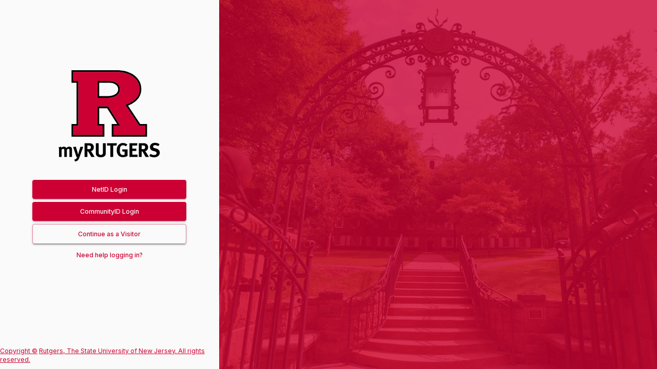

--- FILE ---
content_type: text/css
request_url: https://my.rutgers.edu/uxp/static/css/main.f382a5a5.chunk.css
body_size: 1442
content:
#root,.App,body,html{height:100%;min-height:100%}.sortableHelper{z-index:10000}.Login_rutgersLogo__lFhRO{max-width:200px;width:100%}.Login_fullHeight__3YaFk{height:100vh}.Login_loginButton__1BqH-{width:100%;padding:8px 0!important;margin:3px 0!important;text-transform:none!important;max-width:300px;text-align:center;background:#c03;border-radius:4px;box-shadow:0 3px 1px -2px rgb(0 0 0/20%),0 2px 2px 0 rgb(0 0 0/14%),0 1px 5px 0 rgb(0 0 0/12%);font-size:.875rem;min-width:64px;box-sizing:border-box;transition:background-color .25s cubic-bezier(.4,0,.2,1) 0ms,box-shadow .25s cubic-bezier(.4,0,.2,1) 0ms,border .25s cubic-bezier(.4,0,.2,1) 0ms;font-family:Inter,system-ui,sans-serif;font-weight:500;line-height:1.75;color:#fff}.Login_loginButton__1BqH-:hover{color:#fff;background-color:#8e0023}.Login_iconButton__OJxRT{position:absolute;top:0;bottom:0;right:8px;margin:auto;width:.75em;height:.75em}.Login_simpleLink__3OpYP{text-transform:none!important;font-size:.875rem;min-width:64px;box-sizing:border-box;transition:background-color .25s cubic-bezier(.4,0,.2,1) 0ms,box-shadow .25s cubic-bezier(.4,0,.2,1) 0ms,border .25s cubic-bezier(.4,0,.2,1) 0ms;font-family:Inter,system-ui,sans-serif;font-weight:500;line-height:1.75;border-radius:4px;color:#c03;padding:8px 12px}.Login_simpleLink__3OpYP:hover{text-decoration:underline!important;color:#c03;background-color:rgba(204,0,51,.04)}
/*# sourceMappingURL=main.f382a5a5.chunk.css.map */

--- FILE ---
content_type: text/plain; charset=utf-8
request_url: https://firestore.googleapis.com/google.firestore.v1.Firestore/Listen/channel?VER=8&database=projects%2Fmy-rutgers%2Fdatabases%2F(default)&RID=43029&CVER=22&X-HTTP-Session-Id=gsessionid&zx=62o20imprtqi&t=1
body_size: -134
content:
51
[[0,["c","HGrcx8S_1r6b-_oNzGqYqQ","",8,12,30000]]]


--- FILE ---
content_type: image/svg+xml
request_url: https://my.rutgers.edu/uxp/static/media/rutgers-shield-logo-new.436fc289.svg
body_size: 4937
content:
<?xml version="1.0" encoding="utf-8"?>
<!-- Generator: Adobe Illustrator 28.0.0, SVG Export Plug-In . SVG Version: 6.00 Build 0)  -->
<svg version="1.1" id="myRutgers" xmlns="http://www.w3.org/2000/svg" xmlns:xlink="http://www.w3.org/1999/xlink" x="0px" y="0px"
	 viewBox="0 0 232 210" style="enable-background:new 0 0 232 210;" xml:space="preserve">
<style type="text/css">
	.st0{fill:#CC0033;}
</style>
<g>
	<path class="st0" d="M152.4,79.82l2.41-0.91c19.99-7.53,29.71-18.91,29.71-34.8c0-11-4.4-19.96-13.44-27.41
		c-9.58-7.77-22.75-11.7-39.15-11.7c0,0-93.65-0.01-97.6,0v20.75c0.61,0,4.96,0,11.36,0.01v101.77H34.33v20.71h66.56v-20.71H89.15
		V83.67h24.13l27.6,43.85h-15.53v20.71h72.07v-20.71h-13.63L152.4,79.82z M133.39,57.92l-0.06,0.04
		c-5.14,4.02-12.72,6.05-22.53,6.05H89.15V25.74c14.75,0,26.7,0,26.7,0c8.34,0,14.83,2.34,19.25,6.91c3.23,3.2,4.87,7.23,4.87,12
		C139.96,49.79,137.75,54.25,133.39,57.92L133.39,57.92z"/>
	<g>
		<path d="M115.85,25.74l-26.7,0v38.27h21.65c9.81,0,17.4-2.04,22.53-6.05l0.06-0.04c4.36-3.67,6.58-8.14,6.58-13.27
			c0-4.77-1.64-8.8-4.87-12C130.67,28.08,124.19,25.74,115.85,25.74L115.85,25.74z M130.92,54.85l-0.02,0.01
			c-4.42,3.46-11.19,5.22-20.1,5.22H93.08v-30.4l22.77,0c7.23,0,12.75,1.92,16.42,5.71l0.06,0.06c2.49,2.46,3.7,5.47,3.7,9.2
			C136.03,48.6,134.36,51.94,130.92,54.85L130.92,54.85z"/>
		<path d="M185.91,123.58l-27.54-41.84c19.96-8.11,30.08-20.76,30.08-37.63c0-12.24-4.87-22.2-14.9-30.47
			c-10.3-8.35-24.3-12.58-41.62-12.58l-101.54,0v28.59l11.36,0v93.92H30.4v28.59h74.44v-28.59H93.09V87.6h18.02l22.65,35.98h-12.33
			v28.59h79.94v-28.59H185.91z M197.42,148.23h-72.07v-20.71h15.53l-27.6-43.85H89.15v43.85h11.74v20.71H34.33v-20.71H45.7V25.74
			l-11.36,0V4.99h97.6c16.39,0,29.56,3.94,39.14,11.7c9.04,7.45,13.44,16.41,13.44,27.41c0,15.88-9.72,27.26-29.71,34.8l-2.41,0.91
			l31.39,47.7h13.63V148.23z"/>
	</g>
</g>
<g>
	<g>
		<path d="M25.62,198.45v-15.23c0-2.75-0.32-3.29-1.89-3.29c-1.13,0-2.7,0.77-4.01,1.94v16.58H14v-15c0-2.88-0.41-3.56-2.07-3.56
			c-1.13,0-2.66,0.59-3.97,1.76v16.81h-5.9v-16.09c0-3.33-0.23-4.78-0.86-5.9l5.45-1.49c0.41,0.63,0.59,1.17,0.81,2.34
			c1.58-1.53,3.51-2.34,5.63-2.34c1.89,0,3.47,0.63,4.69,1.89c0.32,0.32,0.63,0.72,0.9,1.13c2.12-2.16,4.01-3.02,6.53-3.02
			c1.8,0,3.51,0.54,4.55,1.44c1.31,1.13,1.71,2.48,1.71,5.63v16.4H25.62z"/>
		<path d="M48.52,198.81c-1.58,4.46-2.75,6.4-4.42,7.62c-1.53,1.13-3.51,1.85-5.59,2.12l-2.07-3.97c1.31-0.36,2.84-0.9,3.74-1.53
			c0.68-0.5,1.22-1.13,1.71-1.89c0.59-0.95,0.77-1.35,1.31-2.7h-1.53l-7.62-22.71l6.17-0.72l4.01,13.47l1.22,4.78
			c0-0.14,0.45-2.57,0.72-3.69c0.18-0.77,0.54-2.12,0.9-3.2l3.47-10.99h6.35L48.52,198.81z"/>
		<path d="M75.31,198.45c-1.22-2.07-1.71-2.93-2.93-5.14c-3.11-5.63-4.06-7.16-5.18-7.66c-0.32-0.14-0.59-0.23-0.99-0.27v13.07
			h-6.17v-31.32h11.67c5.54,0,9.19,3.69,9.19,9.19c0,4.69-3.11,8.56-6.98,8.65c0.63,0.5,0.9,0.77,1.31,1.31
			c1.62,2.03,6.4,10.18,7.52,12.17H75.31z M72.03,172.63c-0.72-0.27-2.03-0.45-3.56-0.45h-2.25v8.47h2.12c2.7,0,3.88-0.27,4.73-1.04
			c0.77-0.72,1.22-1.85,1.22-3.15C74.28,174.52,73.51,173.17,72.03,172.63z"/>
		<path d="M107.5,193.13c-0.81,2.48-3.88,5.9-10.63,5.9c-4.78,0-8.29-1.44-10.05-4.19c-1.04-1.62-1.35-2.88-1.35-5.9v-21.81h6.44
			v20.59c0,1.94,0.18,3.06,0.54,3.74c0.72,1.4,2.21,2.16,4.28,2.16c2.75,0,4.51-1.35,4.78-3.65c0.09-0.68,0.09-1.13,0.09-2.79
			v-20.05h6.4v21.09C108,191.2,107.95,191.78,107.5,193.13z"/>
		<path d="M132.18,172.36h-7.48v26.09h-6.4v-26.09h-7.66v-5.23h22.57L132.18,172.36z"/>
		<path d="M146.76,198.81c-4.69,0-8.16-1.53-10.68-4.78c-2.3-2.93-3.33-6.26-3.33-10.95c0-6.62,2.16-11.31,6.53-14.24
			c2.3-1.53,4.64-2.21,7.62-2.21c3.79,0,7.21,1.22,9.96,3.6l-3.33,3.92c-2.03-1.67-4.15-2.43-6.53-2.43c-1.85,0-3.42,0.54-4.51,1.58
			c-2.12,2.03-2.66,5.41-2.66,10.09c0,4.46,0.77,7.34,2.34,8.92c1.17,1.13,2.88,1.76,4.91,1.76c1.4,0,2.52-0.23,3.56-0.77v-7.12
			h-4.78l-0.81-5.14h12.12v14.96C153.97,197.91,150.46,198.81,146.76,198.81z"/>
		<path d="M161.72,198.45v-31.32h17.84l-0.81,5.14h-10.63v7.25h8.88v5.14h-8.88v8.38h11.85v5.41H161.72z"/>
		<path d="M198.2,198.45c-1.22-2.07-1.71-2.93-2.93-5.14c-3.11-5.63-4.06-7.16-5.18-7.66c-0.32-0.14-0.59-0.23-0.99-0.27v13.07
			h-6.17v-31.32h11.67c5.54,0,9.19,3.69,9.19,9.19c0,4.69-3.11,8.56-6.98,8.65c0.63,0.5,0.9,0.77,1.31,1.31
			c1.62,2.03,6.4,10.18,7.52,12.17H198.2z M194.91,172.63c-0.72-0.27-2.03-0.45-3.56-0.45h-2.25v8.47h2.12
			c2.7,0,3.88-0.27,4.73-1.04c0.77-0.72,1.22-1.85,1.22-3.15C197.17,174.52,196.4,173.17,194.91,172.63z"/>
		<path d="M217.27,199.13c-3.56,0-7.52-1.04-10.68-2.84l2.34-4.91c2.93,1.53,5.45,2.52,8.61,2.52c3.6,0,5.5-1.49,5.5-4.28
			c0-2.03-1.31-3.29-4.1-4.06l-3.47-0.95c-3.11-0.86-5.05-2.07-6.17-3.97c-0.86-1.4-1.31-3.02-1.31-4.78c0-5.72,4.6-9.69,11.22-9.69
			c3.83,0,7.71,1.17,10.45,3.15l-2.97,4.51c-2.84-1.71-4.96-2.39-7.3-2.39c-2.57,0-4.37,1.49-4.37,3.6c0,1.62,0.86,2.43,3.47,3.15
			l3.79,1.04c5.14,1.4,7.93,4.69,7.93,9.33C230.2,194.94,225.06,199.13,217.27,199.13z"/>
	</g>
</g>
</svg>
